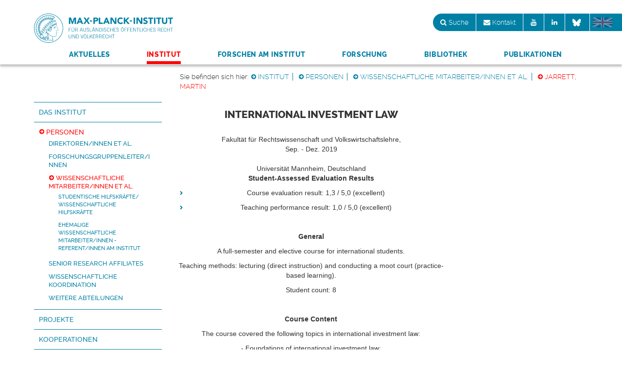

--- FILE ---
content_type: text/html;charset=UTF-8
request_url: https://www.mpil.de/de/pub/institut/personen/wissenschaftlicher-bereich/i42660_1.cfm
body_size: 12988
content:

<!doctype html>
<!--[if lt IE 8 ]> <html lang="en" class="ie7"><![endif]-->
<!--[if IE 8 ]>
<html lang="en" class="ie8"><![endif]-->
<!--[if IE 9 ]>
<html lang="en" class="ie9"><![endif]-->
<!--[if (gt IE 9)|!(IE)]><html lang="de"><![endif]-->
<head>
<title>Jarrett, Martin</title>
<meta name="description" content="Wissenschaftlicher Bereich, Jarrett, Martin" />
<meta name="keywords" content="Wissenschaftlicher Bereich,Jarrett,Martin" />
<meta name="copyright" content="(c) Max-Planck-Institut f&uuml;r ausl&auml;ndisches &ouml;ffentliches Recht und V&ouml;lkerrecht">
<meta name="author" content="Max-Planck-Institut f&uuml;r ausl&auml;ndisches &ouml;ffentliches Recht und V&ouml;lkerrecht">
<meta charset="UTF-8">
<meta http-equiv="X-UA-Compatible" content="IE=edge">
<meta name="viewport" content="width=device-width, initial-scale=1.0">
<link rel="shortcut icon" href="../../../../../images/favicon.ico">
<!-- Fonts -->
<link href="../../../../../css/font-awesome.min.css" rel="stylesheet" />
<!-- CSS -->
<link href="../../../../../css/default.css" rel="stylesheet" />
<!-- HTML5 shim and Respond.js for IE8 support of HTML5 elements and media queries -->
<!--[if lt IE 9]>
<script src="https://oss.maxcdn.com/html5shiv/3.7.2/html5shiv.min.js"></script>
<script src="https://oss.maxcdn.com/respond/1.4.2/respond.min.js"></script>
<![endif]-->
<meta name="CONTENS CMS" property="pid" content="3322" />
<!-- - - - - - - - - - - - - - - - - - - - - - - - - - - - - - - - - - - - - - - -
Published by CONTENS CMS 5.6.8 | CONTENS Software GmbH, 1999 - 2025 | www.contens.com
PageID: 3322 | FolderID: 6187 | ChannelID: 1 | TargetgroupID: 1
Last Update: 2025-06-23 11:21 (Generated: 2025-10-14 16:19, Published: 2025-10-14 16:18)
- - - - - - - - - - - - - - - - - - - - - - - - - - - - - - - - - - - - - - - - --></head>
<body>
<!--NAVIGATION START -->
<div class="wrapper-navigation">
<div class="container">
<a class="mpil-brand" href="../../../../../de/pub/aktuelles.cfm">Max-Planck-Institut f&uuml;r ausl&auml;ndisches &ouml;ffentliches Recht und V&ouml;lkerrecht</a>
<img src="../../../../../images/logo_mpil.png" alt="Logo Max-Planck-Institut f&uuml;r ausl&auml;ndisches &ouml;ffentliches Recht und V&ouml;lkerrecht" width="286" height="60" class="printonly printBrand" />
<div class="navbar navbar-default" role="navigation">
<div class="navbar-header">
<button type="button" class="navbar-toggle collapsed" data-toggle="collapse" data-target=".navbar-collapse">
<span class="sr-only">Toggle navigation</span>
<span class="icon-bar"></span>
<span class="icon-bar"></span>
<span class="icon-bar"></span>
</button>
</div>
<div class="navbar-collapse collapse">
<ul class="nav navbar-right">
<li id="search" class="dropdown"><a href="#" data-toggle="dropdown" class="dropdown-toggle"><i class="fa fa-search"></i> Suche</a>
<ul class="dropdown-menu search">
<li>
<element-search
app_url="https://www.mpil.de/de/pub/service/suche.cfm"
type="bar"
lang_id="2">
</element-search>
</li>
</ul>
</li>
<li id="contact"><a href="../../../../../de/pub/service/kontakt.cfm"><i class="fa fa-envelope"></i> Kontakt</a></li>
<li id="youtube"><a href="https://www.youtube.com/channel/UCckqa2ivUjzWUcsxDh7V_gQ" target="_blank"><i class="fa fa-youtube"></i></a></li>
<li id="linkedin"><a href="https://www.linkedin.com/company/max-planck-institute-for-comparative-public-law" target="_blank"><i class="fa fa-linkedin"></i></a></li>
<li><a href="https://bsky.app/profile/mpil.de" target="_blank" style="top: 7px;"><svg stroke="currentColor" fill="currentColor" stroke-width="10" viewBox="0 0 600 600" height="1.4em" width="1.4em" xmlns="http://www.w3.org/2000/svg"><path d="M111.8 62.2C170.2 105.9 233 194.7 256 242.4c23-47.6 85.8-136.4 144.2-180.2c42.1-31.6 110.3-56 110.3 21.8c0 15.5-8.9 130.5-14.1 149.2C478.2 298 412 314.6 353.1 304.5c102.9 17.5 129.1 75.5 72.5 133.5c-107.4 110.2-154.3-27.6-166.3-62.9l0 0c-1.7-4.9-2.6-7.8-3.3-7.8s-1.6 3-3.3 7.8l0 0c-12 35.3-59 173.1-166.3 62.9c-56.5-58-30.4-116 72.5-133.5C100 314.6 33.8 298 15.7 233.1C10.4 214.4 1.5 99.4 1.5 83.9c0-77.8 68.2-53.4 110.3-21.8z"></path></svg></a></li>
<li id="language">
<a href="../../../../../en/pub/institute/personnel/academic-staff/mjarrett.cfm

" class="languageIcon en"></a>
</li>
</ul>
<ul class="nav-justified">
<li><a href="../../../../../de/pub/aktuelles.cfm" nowrap="nowrap">Aktuelles</a></li>
<li class="active"><a href="../../../../../de/pub/institut.cfm" nowrap="nowrap">Institut</a></li>
<li><a href="../../../../../de/pub/forschen-am-institut.cfm" nowrap="nowrap">Forschen&nbsp;am&nbsp;Institut</a></li>
<li><a href="../../../../../de/pub/forschung.cfm" nowrap="nowrap">Forschung</a></li>
<li><a href="../../../../../de/pub/bibliothek.cfm" nowrap="nowrap">Bibliothek</a></li>
<li><a href="../../../../../de/pub/publikationen.cfm" nowrap="nowrap">Publikationen</a></li>
</ul>
</div><!--nav-collapse -->
</div><!--navbar -->
</div><!--container -->
</div><!--navbarwrapper -->
<!--NAVIGATION END -->
<div class="container breadcrump">
<div class="col-xs-12 col-sm-12 col-md-9 col-md-offset-3">
<p>Sie befinden sich hier:
<a href="../../../../../de/pub/institut.cfm" class="internalLink">Institut</a>
<a href="../../../../../de/pub/institut/personen.cfm" class="internalLink">Personen</a>
<a href="../../../../../de/pub/institut/personen/wissenschaftlicher-bereich.cfm" class="internalLink">Wissenschaftliche Mitarbeiter/innen et al.</a>
<a href="../../../../../de/pub/institut/personen/wissenschaftlicher-bereich/mjarrett.cfm" class="internalLink current">Jarrett, Martin</a>
</p>
</div>
</div>
<!-- CONTENT START -->
<div class="contentwrapper thirdLevel">
<div class="container thirdLevel">
<div class="row row-offcanvas row-offcanvas-left">
<div class="col-xs-8 col-sm-4 col-md-3 sidebar-offcanvas" id="sidebar" role="navigation">
<!-- START Navigation am linken Content-Rand-->
<ul class="list-group list-group-items">
<li><a href="../../../../../de/pub/institut/das-institut.cfm" class="linkInactive">Das Institut</a>
</li>
<li class="active"><a href="../../../../../de/pub/institut/personen.cfm">Personen</a>
<ul>
<li><a href="../../../../../de/pub/institut/personen/institutsleitung.cfm" class="linkInactive">Direktoren/innen et al.</a>
</li>
<li><a href="../../../../../de/pub/institut/personen/forschungsgruppenleiterinnen.cfm" class="linkInactive">Forschungsgruppenleiter/innen</a>
</li>
<li class="active"><a href="../../../../../de/pub/institut/personen/wissenschaftlicher-bereich.cfm">Wissenschaftliche Mitarbeiter/innen et al.</a>
<ul>
<li><a href="../../../../../de/pub/institut/personen/wissenschaftlicher-bereich/studentische-hilfskraefte.cfm" class="linkInactive">Studentische Hilfskräfte/ Wissenschaftliche Hilfskräfte </a>
</li>
<li><a href="../../../../../de/pub/institut/personen/wissenschaftlicher-bereich/wissenschaftler-am-institut-ab.cfm" class="linkInactive">Ehemalige Wissenschaftliche Mitarbeiter/innen - Referent/innen am Institut</a>
</li>
</ul></li>
<li><a href="../../../../../de/pub/institut/personen/senior-research-affiliates.cfm" class="linkInactive">Senior Research Affiliates</a>
</li>
<li><a href="../../../../../de/pub/institut/personen/wissenschaftliche-koordinatio.cfm" class="linkInactive">Wissenschaftliche Koordination</a>
</li>
<li><a href="../../../../../de/pub/institut/personen/serviceeinrichtungen.cfm" class="linkInactive">Weitere Abteilungen</a>
</li>
</ul></li>
<li><a href="../../../../../de/pub/institut/projekte.cfm" class="linkInactive">Projekte</a>
</li>
<li><a href="../../../../../de/pub/institut/kooperationen.cfm" class="linkInactive">Kooperationen</a>
</li>
<li><a href="../../../../../de/pub/institut/alumni.cfm" class="linkInactive">Alumni</a>
</li>
<li><a href="../../../../../de/pub/institut/chancengleichheit.cfm" class="linkInactive">Chancengleichheit</a>
</li>
<li><a href="../../../../../de/pub/institut/heidelberger-gesellschaft.cfm" class="linkInactive">Heidelberger Gesellschaft</a>
</li>
<li><a href="../../../../../de/pub/institut/wichtige-ansprechpartner.cfm" class="linkInactive">Ansprechpartner</a>
</li>
</ul>
</div>
<p class="subnavigation visible-xs">
<button type="button" class="btn btn-primary btn-xs" data-toggle="offcanvas"><i class="fa fa-plus-circle"></i></button>
</p>
<!-- ENDE Navigation am linken Content-Rand-->
<!-- fts:b -->
<div class="col-xs-12 col-sm-8 col-md-6" style="background: rgba(255, 255, 255, 0.95) none repeat scroll 0% 0%;">
<!-- $$locationSnippet.Detailcontent$$ -->
<a id="i42660"></a>
<div style="text-align:center" class="article">
<h2>International Investment Law</h2><br>
<div>Fakultät für Rechts­wissenschaft und Volkswirtschafts­lehre,<br>Sep. - Dez. 2019</div>
<div>
<h3></h3>
</div>
<div>
Universität Mannheim, Deutschland
</div>
<div><p><strong>Student-Assessed Evaluation Results</strong>​​​​​​​</p>
<ul>
<li>Course evaluation result: 1,3 / 5,0 (excellent)</li>
<li>Teaching performance result: 1,0 / 5,0 (excellent)</li>
</ul>
<p>&nbsp;</p>
<p><b>General</b></p>
<p>A full-semester and elective course for international students.</p>
<p>Teaching methods: lecturing (direct instruction) and conducting a moot court (practice-based learning).</p>
<p>Student count: 8</p>
<p>&nbsp;</p>
<p><b>Course Content</b></p>
<p>The course covered the following topics in international investment law:</p>
<p>- Foundations of international investment law;</p>
<p>- Procedural law for investor-state arbitration (both ICSID and non-ICSID arbitrations);</p>
<p>- Jurisdiction of arbitral tribunals;</p>
<p>- Admissibility of claims;</p>
<p>- International responsibility for treaty breaches (covering the investment protection standards found in investment treaties); and</p>
<p>- Defences to international responsibility under investment treaties</p>
<p>&nbsp;</p>
<p><b>Assessment</b></p>
<p>Assessments tasks consisted of online quizzes and participation in a moot court.&nbsp; Participation in the moot court included drafting statements of claim and statements of defence as well as arguing at two oral hearings (one on jurisdiction and admissibility and another on merits).&nbsp; These oral hearings were presided over by a partner and a counsel from leading international law firms.</p>
​​​​​​​</div>
<p><a href="mjarrett.cfm" class="internalLink">[zur&uuml;ck]</a></p>
</div>
</div>
<!-- fts:e -->
</div>
</div>
<!-- START Go-to-top-Link -->
<p id="back-top"><a href="#top"><i class="fa fa-chevron-circle-up fa-x5"></i></a></p>
<!-- ENDE Go-to-top-Link -->
</div>
<!--CONTENT END -->
<!--FOOTER START -->
<footer>
<div class="footer">
<div class="container">
<div class="col-xs-12 col-sm-9">
<i class="fa fa-info-circle"></i>
<ul>
<li>
<a href="../../../../../de/pub/service/kontakt.cfm">Kontakt</a>
</li>
<li>
<a href="../../../../../de/pub/service/impressum.cfm">Impressum</a>
</li>
<li>
<a href="../../../../../de/pub/service/datenschutzhinweis.cfm">Datenschutzhinweis</a>
</li>
<li>
<a href="../../../../../de/pub/service/newsletter.cfm">Newsletter</a>
</li>
<li>
<a href="../../../../../de/pub/service/sitemap.cfm">Sitemap</a>
</li>
</ul>
<p class="footerAdress">Max-Planck-Institut f&uuml;r ausl&auml;ndisches &ouml;ffentliches Recht und V&ouml;lkerrecht<br />
Im Neuenheimer Feld 535
|
D-69120&nbsp;Heidelberg
|
<a href="tel:+4962214821">Tel.:&nbsp;+49&nbsp;(0)6221&nbsp;482&nbsp;-&nbsp;1</a>
|
Fax:&nbsp;+49&nbsp;(0)6221&nbsp;482&nbsp;-&nbsp;288
</p>
</div>
<div class="col-xs-12 col-sm-3">
<p class="footerCopyright">© Max-Planck-Institut<br>f&uuml;r ausl&auml;ndisches &ouml;ffentliches Recht<br>und V&ouml;lkerrecht</p>
<p class="footerCopyright">Ein Institut der <a class="linkint" href="http://www.mpg.de/">Max-Planck-Gesellschaft</a></p>
</div>
</div>
</div>
</footer>
<!--FOOTER END -->
<!-- Core JavaScript
================================================== -->
<!-- Placed at the end of the document so the pages load faster -->
<script src="../../../../../js/jquery.min.js"></script>
<!-- Include all compiled plugins (below), or include individual files as needed -->
<script src="../../../../../js/bootstrap.min.js"></script>
<script src="../../../../../js/gototop.js"></script>
<script src="../../../../../js/offcanvas.js"></script>
<!-- Piwik -->
<script type="text/javascript">
var _paq = _paq || [];
_paq.push(['trackPageView']);
_paq.push(['enableLinkTracking']);
(function() {
var u="//piwik.mpg.de/piwik/";
_paq.push(['setTrackerUrl', u+'piwik.php']);
_paq.push(['setSiteId', 182]);
var d=document, g=d.createElement('script'), s=d.getElementsByTagName('script')[0];
g.type='text/javascript'; g.async=true; g.defer=true; g.src=u+'piwik.js'; s.parentNode.insertBefore(g,s);
})();
</script>
<noscript><p><img src="//piwik.mpg.de/piwik/piwik.php?idsite=182" style="border:0;" alt="" /></p></noscript>
<!-- End Piwik Code -->
<!-- Elements -->
<link href="../../../../../css/elements.css" rel="stylesheet" />
<script src="../../../../../js/elements.js"></script>
</body>
</html>

		
	